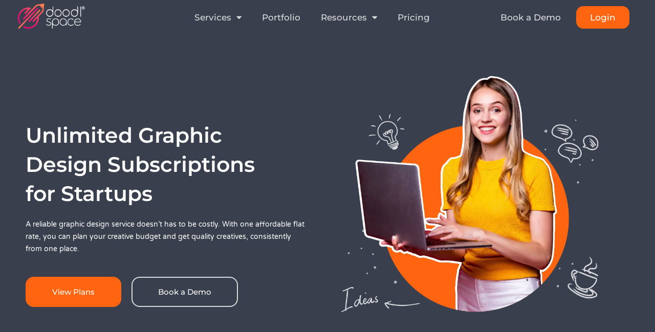

--- FILE ---
content_type: text/css
request_url: https://doodlspace.com/wp-content/plugins/amura-zoho-integration/css/style.css
body_size: 1704
content:
.ff-t-cell.ff-t-column-1 {
    margin-right: 20px;
}

.has-large-font-size {
    line-height: 50px;
}

/* __________Thank you_____________ */

.thank-form-main {
    text-align: center;
}
.thank-form-h2 {
    color: #11142d;
    font-family: Montserrat;
    font-size: 31px;
    font-weight: 700;
    margin-bottom: 22px;
	margin-top:40px;
}
.thank-form-p {
    color: #11142d;
    font-family: Montserrat;
    font-size: 16px;
    font-weight: 400;
    margin-bottom: unset;
}
.thank-form {
    display: flex;
    justify-content: space-around;
}
.thank-form-list:first-child {
    flex: 0 0 65px;
    width: 65px;
    align-self: flex-start;
}
.thank-form-list:nth-child(2) {
    flex: 0 0 195px;
    width: 195px;
}
.thank-form-list:last-child {
    flex: 0 0 56px;
    width: 56px;
    align-self: flex-end;
}
.thank-form-main.tfm1 .thank-form-list:first-child {
    flex: 0 0 56px;
    width: 56px;
}
.thank-form-main.tfm1 .thank-form-list:last-child {
    flex: 0 0 65px;
    width: 65px;
}
.thank-form-main.tfm3 .thank-form-list:first-child {
    flex: 0 0 97px;
    width: 97px;
}
.thank-form-main.tfm3 .thank-form-list:last-child {
    flex: 0 0 55px;
    width: 55px;
}
.thank-form-main.tfm4 .thank-form-list:first-child {
    flex: 0 0 71px;
    width: 71px;
}
.thank-form-main.tfm4 .thank-form-list:last-child {
    flex: 0 0 97px;
    width: 97px;
}

.privacy-policy-ui p {
    font-size: 16px;
    line-height: 1.6;
    margin-bottom: 15px;
}
.privacy-policy-ui h1,
.privacy-policy-ui h2,
.privacy-policy-ui h3,
.privacy-policy-ui h4,
.privacy-policy-ui h5,
.privacy-policy-ui h6 {
    font-weight: bold;
    margin-bottom: 10px;
}
.privacy-policy-ui strong {
    font-weight: bold;
}
.privacy-policy-ui em {
    font-style: italic;
}
.privacy-policy-ui a {
    color: #007bff;
    text-decoration: none;
    font-size: 16px;
    line-height: 1.6;
}
.privacy-policy-ui a:hover {
    text-decoration: underline;
}
.privacy-policy-ui ul,
.privacy-policy-ui ol {
    margin-bottom: 15px;
}
.privacy-policy-ui li {
    margin-bottom: 5px;
}
.privacy-policy-ui blockquote {
    border-left: 3px solid #007bff;
    padding-left: 15px;
    margin: 15px 0;
}
.privacy-policy-ui code {
    font-family: "Courier New", monospace;
    background-color: #f8f8f8;
    padding: 2px 5px;
    border: 1px solid #ddd;
    border-radius: 4px;
}
.privacy-policy-ui pre {
    display: inline;
    font-family: "Courier New", monospace;
    background-color: #f8f8f8;
    padding: 2px 5px;
    border: 1px solid #ddd;
    border-radius: 4px;
}
.privacy-policy-ui table {
    width: 100%;
    border-collapse: collapse;
    margin-bottom: 15px;
}
.privacy-policy-ui th,
.privacy-policy-ui td {
    border: 1px solid #ddd;
    padding: 8px;
    text-align: left;
}
.privacy-policy-ui th {
    background-color: #f2f2f2;
}

/* _______________________ */

.doodle-d-none {
    display: none !important;
}
.doodle-formbox {
    padding: 34px 70px 50px;
}
.doodle-formbox-main * {
    font-family: Montserrat;
}
.doodle-formbox-main .doodle-formbox-h3 {
    font-size: 31px;
    font-weight: bold;
    color: #11142d;
    margin-bottom: 22px;
}
.doodle-formbox-main .doodle-formbox-p {
    font-size: 16px;
    font-weight: 400;
    color: #11142d;
    margin-bottom: 30px;
}
.doodle-formbox-main .doodle-formbox-p-bt {
    font-size: 11px;
    font-weight: 400;
    color: #11142d;
    text-align: center;
    margin-bottom: unset;
}
.doodle-formbox-main .ff-default .ff-el-form-control {
    padding: 18px 15px;
    background: #ffffff;
    border-color: #000;
    color: #11142d;
    font-weight: 400;
    appearance: none;
}
.popmake .pum-title.popmake-title {
    display: none !important;
}
.doodle-formbox-main .fluentform .ff-el-input--label label {
    font-size: 16px;
    font-weight: bold;
    color: #11142d;
    padding-left: 16px;
}
.doodle-formbox-main .doodle-formbox-head {
    background-color: #393f4d;
    padding: calc(30px - 0px) 50px;
    text-align: center;
    position: relative;
}
.doodle-formbox-main .doodle-formbox-head-img-1 {
    position: absolute;
    top: 20px;
    left: 30px;
    width: 110px;
}
.doodle-formbox-main .doodle-formbox-head-img-2 {
    position: absolute;
    bottom: 30px;
    right: 50px;
    width: 60px;
}
.doodle-formbox-main .doodle-formbox-head-h2 span {
    color: #ff6510;
}
.doodle-formbox-main .doodle-formbox-head-h2 {
    font-size: 31px;
    font-weight: bold;
    color: #fff;
    margin-bottom: 0;
    max-width: 370px;
    margin-inline: auto;
}
.doodle-formbox-main.doodle-formbox-main-newsletter .doodle-formbox {
    padding-top: 70px;
}
.doodle-formbox-main.doodle-formbox-main-newsletter .doodle-formbox-h3 {
    text-align: center;
}
.doodle-formbox-main.doodle-formbox-main-newsletter .doodle-formbox-p {
    text-align: center;
}
.doodle-formbox-main .ff-el-form-check-label span {
    font-size: 16px;
    font-weight: 400;
    color: #11142d;
    margin-bottom: 0px;
    padding-left: 8px;
}
.doodle-formbox-main .ff-message-success {
    margin-bottom: 10px;
}
.doodle-formbox-main .ff-el-input--content {
    position: relative;
    margin-right: unset;
}
.doodle-formbox-main .fluentform .ff-el-is-error .text-danger {
    position: absolute;
    top: 100%;
    left: 0;
    width: 100%;
    color: red;
    font-weight: 600;
}
.doodle-formbox-main .ff_submit_btn_wrapper {
    margin-top: 34px;
}
.pb-main-0 p {
    margin-bottom: unset;
}
#elementor-popup-modal-3943 .dialog-close-button {
    color: #000;
}
#popmake-7855 .pum-content + .pum-close {
    border: unset !important;
    color: #fff !important;
}
#popmake-7855 .doodle-formbox-main > p {
    margin: unset;
}
.doodle-formbox-p.doodle-formbox-p-bt + p {
    margin: unset;
}
.doodle-formbox-main .doodle-formbox-head p {
    margin: unset;
}
.pum-container.custom-position {
    transform: scale(0.7) translate(calc(-50% - 20%), -10%);
    left: 50% !important;
    top: 0% !important;
	padding:unset !important;
}
.ff_submit_btn_wrapper .ff-btn.ff-btn-submit {
    padding-block: 14px;
}
.doodle-formbox-main.d-none-def .doodle-formbox-h3,
.doodle-formbox-main.d-none-def .doodle-formbox-head,
.doodle-formbox-main.d-none-def .doodle-formbox-p,
.doodle-formbox-main.d-none-def .doodle-formbox-p.doodle-formbox-p-bt,
.doodle-formbox-main-em.d-none-def .d-none-submit {
    display: none;
}


#popmake-7855.d-none-def .pum-content+.pum-close{
	color: #000 !important;
}
.doodle-formbox-main-em.doodle-formbox-main-em-scrol {
    transform: scale(0.85);
}
.ff-message-success {
    border: unset !important;
    box-shadow: unset !important;
}
select.ff-el-form-control:not([size]):not([multiple]) {
    min-height: 45px;
    height: unset;
}
.fluentform .ff-el-form-control{
    appearance: none;
}
.doodle-formbox-main .ff-default select.ff-el-form-control,
.fluentform select.ff-el-form-control{
    background-image: url([data-uri]);
    background-repeat: no-repeat;
    background-position: 99% center;
}
@media (max-width: 1440px) {
    .pum-container.custom-position {
        transform: scale(0.55) translate(calc(-50% - 30%), -30%);
    }
    .doodle-formbox-main-em.doodle-formbox-main-em-scrol {
        transform: scale(0.75);
    }
}
@media screen and (min-width: 1024px) and (max-width: 1390px) {
    .pum-container.custom-position {
        transform: scale(0.5) translate(calc(-69% - 20%), -40%);
    }
    .doodle-formbox-main-em.doodle-formbox-main-em-scrol {
        transform: scale(0.6);
    }
}
@media (max-width: 1280px) {
    .pum-container.custom-position {
        transform: scale(0.55) translate(calc(-69% - 20%), -28%);
    }
}

@media (max-width: 600px) {
    .doodle-formbox-main .doodle-formbox-head-img-1 {
        display: none;
    }
    .doodle-formbox-main .doodle-formbox-head-img-2 {
        display: none;
    }
    .pum-container.popmake.active.custom-position {
        width: 90% !important;
        transform: translateX(-50%);
        left: 50% !important;
        margin-top: 40px;
    }
    .doodle-formbox-main .doodle-formbox-head {
        padding: 50px 20px 20px;
    }
    .doodle-formbox {
        padding: 20px;
    }
    .doodle-formbox-main .doodle-formbox-head-img-1 {
        top: 10px;
        left: 20px;
        width: 60px;
    }
    .doodle-formbox-main .doodle-formbox-head-img-2 {
        bottom: 20px;
        right: 20px;
        width: 40px;
    }
    .doodle-formbox-main .doodle-formbox-head-h2 {
        font-size: 25px;
    }
    .doodle-formbox-main .doodle-formbox-h3 {
        font-size: 24px;
    }
    .doodle-formbox-main .doodle-formbox-p {
        font-size: 14px;
    }
    .doodle-formbox-main .fluentform .ff-el-input--label label {
        font-size: 14px;
    }
    .doodle-formbox-main .ff-default .ff-el-form-control {
        padding: 12px 15px;
        min-height: 44px;
    }
    .elementor-element.elementor-element-5b4c354f .premium-blog-wrap {
        margin: unset !important;
    }
    html.pum-open.pum-open-overlay.pum-open-scrollable body > :not([aria-modal="true"]) {
        padding-right: unset !important;
    }
    .doodle-formbox-main .ff-el-form-check-label span {
        font-size: 14px;
    }
    .doodle-formbox-main .ff_submit_btn_wrapper {
        margin-top: 20px;
    }
    .ff_submit_btn_wrapper .ff-btn.ff-btn-submit {
        padding-block: 8px;
    }
    .doodle-formbox-main-em.doodle-formbox-main-em-scrol {
        /* 		transform:unset; */
    }
    .thank-form-list:nth-child(2) {
        flex: 0 0 150px;
        width: 150px;
    }
    .thank-form-h2 {
        font-size: 24px;
    }
    .thank-form-p {
        font-size: 14px;
    }
}
form.fluent_form_4 .wpf_has_custom_css.ff-btn-submit:hover{
    min-width: unset !important;
}
@media screen and (max-width: 400px) {
    .ff-el-input--content {
        padding-right: unset !important;
    }
    .ff-el-input--content {
        margin-right: unset !important;
    }
}


/* yes Cookie Chnages */

.cky-consent-container .cky-consent-bar {
    padding: 16.5px 73px !important;
}
@media screen and (max-width:700px){
	.cky-consent-container .cky-consent-bar {
    padding: 16.5px 0px !important;
}
}

--- FILE ---
content_type: text/css
request_url: https://doodlspace.com/wp-content/uploads/elementor/css/post-90.css?ver=1769240330
body_size: 72
content:
.elementor-kit-90{--e-global-color-primary:#6EC1E4;--e-global-color-secondary:#54595F;--e-global-color-text:#7A7A7A;--e-global-color-accent:#FF6510;--e-global-color-23b14fa:#FF6510;--e-global-typography-primary-font-family:"Roboto";--e-global-typography-primary-font-weight:600;--e-global-typography-secondary-font-family:"Roboto Slab";--e-global-typography-secondary-font-weight:400;--e-global-typography-text-font-family:"Roboto";--e-global-typography-text-font-weight:400;--e-global-typography-accent-font-family:"Roboto";--e-global-typography-accent-font-weight:500;--e-global-typography-b48a338-font-family:"Varela Round";--e-global-typography-b48a338-font-size:1.2vw;--e-global-typography-b48a338-font-weight:500;--e-global-typography-b48a338-line-height:1.3em;--e-global-typography-eb0dbac-font-family:"Montserrat";--e-global-typography-eb0dbac-font-size:3.1vw;--e-global-typography-eb0dbac-font-weight:600;--e-global-typography-3f8bb9e-font-family:"Montserrat";--e-global-typography-3f8bb9e-font-size:2.5vw;--e-global-typography-3f8bb9e-font-weight:600;}.elementor-kit-90 e-page-transition{background-color:#FFBC7D;}.elementor-kit-90 a{font-family:"Poppins", Sans-serif;font-size:22px;font-weight:500;text-decoration:none;}.elementor-section.elementor-section-boxed > .elementor-container{max-width:1140px;}.e-con{--container-max-width:1140px;}.elementor-widget:not(:last-child){margin-block-end:20px;}.elementor-element{--widgets-spacing:20px 20px;--widgets-spacing-row:20px;--widgets-spacing-column:20px;}{}h1.entry-title{display:var(--page-title-display);}@media(max-width:1024px){.elementor-section.elementor-section-boxed > .elementor-container{max-width:1024px;}.e-con{--container-max-width:1024px;}}@media(max-width:767px){.elementor-kit-90{--e-global-typography-b48a338-font-size:14px;--e-global-typography-eb0dbac-font-size:24px;--e-global-typography-3f8bb9e-font-size:23px;}.elementor-kit-90 a{font-size:15px;}.elementor-section.elementor-section-boxed > .elementor-container{max-width:767px;}.e-con{--container-max-width:767px;}}

--- FILE ---
content_type: text/css
request_url: https://doodlspace.com/wp-content/uploads/elementor/css/post-8.css?ver=1769244579
body_size: 2405
content:
.elementor-8 .elementor-element.elementor-element-71c7909:not(.elementor-motion-effects-element-type-background), .elementor-8 .elementor-element.elementor-element-71c7909 > .elementor-motion-effects-container > .elementor-motion-effects-layer{background-color:#393F4D;}.elementor-8 .elementor-element.elementor-element-71c7909 > .elementor-container{min-height:620px;}.elementor-8 .elementor-element.elementor-element-71c7909{transition:background 0.3s, border 0.3s, border-radius 0.3s, box-shadow 0.3s;padding:0px 40px 0px 40px;}.elementor-8 .elementor-element.elementor-element-71c7909 > .elementor-background-overlay{transition:background 0.3s, border-radius 0.3s, opacity 0.3s;}.elementor-widget-heading .elementor-heading-title{font-family:var( --e-global-typography-primary-font-family ), Sans-serif;font-weight:var( --e-global-typography-primary-font-weight );color:var( --e-global-color-primary );}.elementor-8 .elementor-element.elementor-element-e05defd > .elementor-widget-container{margin:80px 0px 0px 0px;}.elementor-8 .elementor-element.elementor-element-e05defd .elementor-heading-title{font-family:"Montserrat", Sans-serif;font-size:3.2vw;font-weight:600;color:#FFFFFF;}.elementor-widget-text-editor{font-family:var( --e-global-typography-text-font-family ), Sans-serif;font-weight:var( --e-global-typography-text-font-weight );color:var( --e-global-color-text );}.elementor-widget-text-editor.elementor-drop-cap-view-stacked .elementor-drop-cap{background-color:var( --e-global-color-primary );}.elementor-widget-text-editor.elementor-drop-cap-view-framed .elementor-drop-cap, .elementor-widget-text-editor.elementor-drop-cap-view-default .elementor-drop-cap{color:var( --e-global-color-primary );border-color:var( --e-global-color-primary );}.elementor-8 .elementor-element.elementor-element-0ecc5f3{font-family:"Varela Round", Sans-serif;font-size:1.1vw;font-weight:400;color:#FFFFFF;}.elementor-widget-button .elementor-button{background-color:var( --e-global-color-accent );font-family:var( --e-global-typography-accent-font-family ), Sans-serif;font-weight:var( --e-global-typography-accent-font-weight );}.elementor-8 .elementor-element.elementor-element-64028b3 .elementor-button{background-color:var( --e-global-color-23b14fa );font-family:"Montserrat", Sans-serif;font-size:1.2vw;font-weight:500;border-style:solid;border-width:2px 2px 2px 2px;border-color:var( --e-global-color-23b14fa );border-radius:16px 16px 16px 16px;padding:20px 50px 20px 50px;}.elementor-8 .elementor-element.elementor-element-64028b3{width:auto;max-width:auto;}.elementor-8 .elementor-element.elementor-element-f2a416a .elementor-button{background-color:#FF651000;font-family:"Montserrat", Sans-serif;font-size:1.2vw;font-weight:500;border-style:solid;border-width:2px 2px 2px 2px;border-color:#DBDBDB;border-radius:16px 16px 16px 16px;padding:20px 50px 20px 50px;}.elementor-8 .elementor-element.elementor-element-f2a416a{width:auto;max-width:auto;}.elementor-8 .elementor-element.elementor-element-f2a416a > .elementor-widget-container{margin:0px 0px 0px 20px;}.elementor-widget-image .widget-image-caption{color:var( --e-global-color-text );font-family:var( --e-global-typography-text-font-family ), Sans-serif;font-weight:var( --e-global-typography-text-font-weight );}.elementor-8 .elementor-element.elementor-element-4696874 > .elementor-widget-container{margin:0px 0px 0px 0px;}.elementor-8 .elementor-element.elementor-element-4696874{text-align:center;}.elementor-8 .elementor-element.elementor-element-4696874 img{width:40vw;}.elementor-8 .elementor-element.elementor-element-05e84b9:not(.elementor-motion-effects-element-type-background), .elementor-8 .elementor-element.elementor-element-05e84b9 > .elementor-motion-effects-container > .elementor-motion-effects-layer{background-color:#393F4D;}.elementor-8 .elementor-element.elementor-element-05e84b9{transition:background 0.3s, border 0.3s, border-radius 0.3s, box-shadow 0.3s;}.elementor-8 .elementor-element.elementor-element-05e84b9 > .elementor-background-overlay{transition:background 0.3s, border-radius 0.3s, opacity 0.3s;}.elementor-8 .elementor-element.elementor-element-b3f114f{--spacer-size:100px;}.elementor-8 .elementor-element.elementor-element-d0f172c{margin-top:-80px;margin-bottom:10px;padding:0px 60px 0px 60px;}.elementor-8 .elementor-element.elementor-element-71c0e0b:not(.elementor-motion-effects-element-type-background) > .elementor-widget-wrap, .elementor-8 .elementor-element.elementor-element-71c0e0b > .elementor-widget-wrap > .elementor-motion-effects-container > .elementor-motion-effects-layer{background-color:#E9EAF0;}.elementor-8 .elementor-element.elementor-element-71c0e0b > .elementor-element-populated{border-style:solid;border-color:#02010100;box-shadow:0px 0px 10px 0px rgba(0, 0, 0, 0.31);transition:background 0.3s, border 0.3s, border-radius 0.3s, box-shadow 0.3s;margin:0px 0px 0px 0px;--e-column-margin-right:0px;--e-column-margin-left:0px;padding:0px 0px 0px 0px;}.elementor-8 .elementor-element.elementor-element-71c0e0b > .elementor-element-populated, .elementor-8 .elementor-element.elementor-element-71c0e0b > .elementor-element-populated > .elementor-background-overlay, .elementor-8 .elementor-element.elementor-element-71c0e0b > .elementor-background-slideshow{border-radius:18px 18px 18px 18px;}.elementor-8 .elementor-element.elementor-element-71c0e0b > .elementor-element-populated > .elementor-background-overlay{transition:background 0.3s, border-radius 0.3s, opacity 0.3s;}.elementor-8 .elementor-element.elementor-element-1e805f4 > .elementor-widget-container{margin:0px 0px 0px 0px;padding:0px 0px 0px 0px;}.elementor-8 .elementor-element.elementor-element-1e805f4 img{width:11vw;}.elementor-8 .elementor-element.elementor-element-c6bd334 > .elementor-widget-container{margin:-10px 0px 10px 0px;padding:0px 0px 0px 0px;}.elementor-8 .elementor-element.elementor-element-c6bd334{text-align:center;}.elementor-8 .elementor-element.elementor-element-c6bd334 .elementor-heading-title{font-family:"Montserrat", Sans-serif;font-size:20px;font-weight:700;color:#2B3137F2;}.elementor-8 .elementor-element.elementor-element-aa56076 > .elementor-widget-container{margin:0px 0px 0px 0px;padding:0px 0px 0px 0px;}.elementor-8 .elementor-element.elementor-element-aa56076 img{width:11vw;}.elementor-8 .elementor-element.elementor-element-318a2a3 > .elementor-widget-container{margin:-10px 0px 10px 0px;padding:0px 0px 0px 0px;}.elementor-8 .elementor-element.elementor-element-318a2a3{text-align:center;}.elementor-8 .elementor-element.elementor-element-318a2a3 .elementor-heading-title{font-family:"Montserrat", Sans-serif;font-size:20px;font-weight:700;color:#2B3137F2;}.elementor-8 .elementor-element.elementor-element-a9f9463 > .elementor-widget-container{margin:0px 0px 0px 0px;padding:0px 0px 0px 0px;}.elementor-8 .elementor-element.elementor-element-a9f9463 img{width:11vw;}.elementor-8 .elementor-element.elementor-element-8adbb5e > .elementor-widget-container{margin:-10px 0px 10px 0px;padding:0px 0px 0px 0px;}.elementor-8 .elementor-element.elementor-element-8adbb5e{text-align:center;}.elementor-8 .elementor-element.elementor-element-8adbb5e .elementor-heading-title{font-family:"Montserrat", Sans-serif;font-size:20px;font-weight:700;color:#2B3137F2;}.elementor-8 .elementor-element.elementor-element-32c4ec0 > .elementor-widget-container{margin:0px 0px 0px 0px;padding:0px 0px 0px 0px;}.elementor-8 .elementor-element.elementor-element-32c4ec0 img{width:11vw;}.elementor-8 .elementor-element.elementor-element-663c4dd > .elementor-widget-container{margin:-10px 0px 10px 0px;padding:0px 0px 0px 0px;}.elementor-8 .elementor-element.elementor-element-663c4dd{text-align:center;}.elementor-8 .elementor-element.elementor-element-663c4dd .elementor-heading-title{font-family:"Montserrat", Sans-serif;font-size:20px;font-weight:700;color:#2B3137F2;}.elementor-8 .elementor-element.elementor-element-a6848ee:not(.elementor-motion-effects-element-type-background), .elementor-8 .elementor-element.elementor-element-a6848ee > .elementor-motion-effects-container > .elementor-motion-effects-layer{background-color:#393F4D;}.elementor-8 .elementor-element.elementor-element-a6848ee > .elementor-container{min-height:620px;}.elementor-8 .elementor-element.elementor-element-a6848ee{transition:background 0.3s, border 0.3s, border-radius 0.3s, box-shadow 0.3s;padding:0px 40px 0px 40px;}.elementor-8 .elementor-element.elementor-element-a6848ee > .elementor-background-overlay{transition:background 0.3s, border-radius 0.3s, opacity 0.3s;}.elementor-8 .elementor-element.elementor-element-81fb40c{text-align:end;}.elementor-8 .elementor-element.elementor-element-81fb40c img{width:40vw;}.elementor-8 .elementor-element.elementor-element-1e74c0a .elementor-heading-title{font-family:"Montserrat", Sans-serif;font-size:3.9vw;font-weight:600;color:#FFFFFF;}.elementor-8 .elementor-element.elementor-element-d82ab7e{font-family:"Varela Round", Sans-serif;font-size:1.2vw;font-weight:400;color:#FFFFFF;}.elementor-8 .elementor-element.elementor-element-25de770 .elementor-button{background-color:var( --e-global-color-23b14fa );font-family:"Montserrat", Sans-serif;font-size:1.2vw;font-weight:500;border-style:solid;border-width:2px 2px 2px 2px;border-color:var( --e-global-color-23b14fa );border-radius:10px 10px 10px 10px;padding:20px 50px 20px 50px;}.elementor-8 .elementor-element.elementor-element-25de770{width:auto;max-width:auto;}.elementor-8 .elementor-element.elementor-element-4120556 .elementor-button{background-color:#FF651000;font-family:"Montserrat", Sans-serif;font-size:1.2vw;font-weight:500;border-style:solid;border-width:2px 2px 2px 2px;border-color:#DBDBDB;border-radius:10px 10px 10px 10px;padding:20px 50px 20px 50px;}.elementor-8 .elementor-element.elementor-element-4120556{width:auto;max-width:auto;}.elementor-8 .elementor-element.elementor-element-4120556 > .elementor-widget-container{margin:0px 0px 0px 20px;}.elementor-8 .elementor-element.elementor-element-435978b{transition:background 0.3s, border 0.3s, border-radius 0.3s, box-shadow 0.3s;padding:0px 0px 0px 0px;}.elementor-8 .elementor-element.elementor-element-435978b > .elementor-background-overlay{transition:background 0.3s, border-radius 0.3s, opacity 0.3s;}.elementor-8 .elementor-element.elementor-element-05d5cf1:not(.elementor-motion-effects-element-type-background) > .elementor-widget-wrap, .elementor-8 .elementor-element.elementor-element-05d5cf1 > .elementor-widget-wrap > .elementor-motion-effects-container > .elementor-motion-effects-layer{background-color:transparent;background-image:linear-gradient(180deg, #393F4D 30%, #EEEFF2 0%);}.elementor-bc-flex-widget .elementor-8 .elementor-element.elementor-element-05d5cf1.elementor-column .elementor-widget-wrap{align-items:flex-end;}.elementor-8 .elementor-element.elementor-element-05d5cf1.elementor-column.elementor-element[data-element_type="column"] > .elementor-widget-wrap.elementor-element-populated{align-content:flex-end;align-items:flex-end;}.elementor-8 .elementor-element.elementor-element-05d5cf1 > .elementor-element-populated{transition:background 0.3s, border 0.3s, border-radius 0.3s, box-shadow 0.3s;padding:34px 0px 0px 0px;}.elementor-8 .elementor-element.elementor-element-05d5cf1 > .elementor-element-populated > .elementor-background-overlay{transition:background 0.3s, border-radius 0.3s, opacity 0.3s;}.elementor-8 .elementor-element.elementor-element-6015532 > .elementor-widget-container{padding:0px 0px 0px 0px;}.elementor-8 .elementor-element.elementor-element-d8c8e3a{margin-top:-8px;margin-bottom:5px;padding:0px 90px 0px 90px;}.elementor-8 .elementor-element.elementor-element-6cc6798{text-align:end;}.elementor-8 .elementor-element.elementor-element-6cc6798 img{width:15vw;}.elementor-8 .elementor-element.elementor-element-7599622:not(.elementor-motion-effects-element-type-background), .elementor-8 .elementor-element.elementor-element-7599622 > .elementor-motion-effects-container > .elementor-motion-effects-layer{background-color:#393F4D00;}.elementor-8 .elementor-element.elementor-element-7599622{transition:background 0.3s, border 0.3s, border-radius 0.3s, box-shadow 0.3s;padding:0px 40px 0px 40px;}.elementor-8 .elementor-element.elementor-element-7599622 > .elementor-background-overlay{transition:background 0.3s, border-radius 0.3s, opacity 0.3s;}.elementor-8 .elementor-element.elementor-element-69c25a6 > .elementor-widget-container{margin:0px 0px 0px 0px;}.elementor-8 .elementor-element.elementor-element-69c25a6{text-align:start;}.elementor-8 .elementor-element.elementor-element-69c25a6 img{width:35vw;}.elementor-8 .elementor-element.elementor-element-1a670fa{text-align:start;}.elementor-8 .elementor-element.elementor-element-1a670fa .elementor-heading-title{font-family:"Montserrat", Sans-serif;font-size:2.5vw;font-weight:600;color:#393F4D;}.elementor-8 .elementor-element.elementor-element-e02268d{font-family:"Varela Round", Sans-serif;font-size:1.2vw;font-weight:500;color:#393F4D;}.elementor-widget-icon-list .elementor-icon-list-item:not(:last-child):after{border-color:var( --e-global-color-text );}.elementor-widget-icon-list .elementor-icon-list-icon i{color:var( --e-global-color-primary );}.elementor-widget-icon-list .elementor-icon-list-icon svg{fill:var( --e-global-color-primary );}.elementor-widget-icon-list .elementor-icon-list-item > .elementor-icon-list-text, .elementor-widget-icon-list .elementor-icon-list-item > a{font-family:var( --e-global-typography-text-font-family ), Sans-serif;font-weight:var( --e-global-typography-text-font-weight );}.elementor-widget-icon-list .elementor-icon-list-text{color:var( --e-global-color-secondary );}.elementor-8 .elementor-element.elementor-element-a7b452d > .elementor-widget-container{margin:-12px 0px 0px 0px;}.elementor-8 .elementor-element.elementor-element-a7b452d .elementor-icon-list-icon i{color:var( --e-global-color-23b14fa );transition:color 0.3s;}.elementor-8 .elementor-element.elementor-element-a7b452d .elementor-icon-list-icon svg{fill:var( --e-global-color-23b14fa );transition:fill 0.3s;}.elementor-8 .elementor-element.elementor-element-a7b452d{--e-icon-list-icon-size:14px;--icon-vertical-offset:0px;}.elementor-8 .elementor-element.elementor-element-a7b452d .elementor-icon-list-item > .elementor-icon-list-text, .elementor-8 .elementor-element.elementor-element-a7b452d .elementor-icon-list-item > a{font-family:"Varela Round", Sans-serif;font-size:1.2vw;font-weight:500;}.elementor-8 .elementor-element.elementor-element-a7b452d .elementor-icon-list-text{transition:color 0.3s;}.elementor-8 .elementor-element.elementor-element-667b229 > .elementor-widget-container{margin:-12px 0px 0px 0px;}.elementor-8 .elementor-element.elementor-element-667b229 .elementor-icon-list-icon i{color:#FF651000;transition:color 0.3s;}.elementor-8 .elementor-element.elementor-element-667b229 .elementor-icon-list-icon svg{fill:#FF651000;transition:fill 0.3s;}.elementor-8 .elementor-element.elementor-element-667b229{--e-icon-list-icon-size:14px;--icon-vertical-offset:0px;}.elementor-8 .elementor-element.elementor-element-667b229 .elementor-icon-list-item > .elementor-icon-list-text, .elementor-8 .elementor-element.elementor-element-667b229 .elementor-icon-list-item > a{font-family:"Varela Round", Sans-serif;font-size:1.2vw;font-weight:500;}.elementor-8 .elementor-element.elementor-element-667b229 .elementor-icon-list-text{transition:color 0.3s;}.elementor-8 .elementor-element.elementor-element-e710ba2:not(.elementor-motion-effects-element-type-background), .elementor-8 .elementor-element.elementor-element-e710ba2 > .elementor-motion-effects-container > .elementor-motion-effects-layer{background-color:#393F4D00;}.elementor-8 .elementor-element.elementor-element-e710ba2{transition:background 0.3s, border 0.3s, border-radius 0.3s, box-shadow 0.3s;padding:0px 40px 0px 40px;}.elementor-8 .elementor-element.elementor-element-e710ba2 > .elementor-background-overlay{transition:background 0.3s, border-radius 0.3s, opacity 0.3s;}.elementor-8 .elementor-element.elementor-element-f6dd295 > .elementor-widget-container{margin:0px 0px 0px 0px;}.elementor-8 .elementor-element.elementor-element-f6dd295{text-align:start;}.elementor-8 .elementor-element.elementor-element-f6dd295 img{width:35vw;}.elementor-8 .elementor-element.elementor-element-b577dd4{text-align:start;}.elementor-8 .elementor-element.elementor-element-b577dd4 .elementor-heading-title{font-family:"Montserrat", Sans-serif;font-size:2.5vw;font-weight:600;color:#393F4D;}.elementor-8 .elementor-element.elementor-element-ac917d2{font-family:"Varela Round", Sans-serif;font-size:1.2vw;font-weight:500;color:#393F4D;}.elementor-8 .elementor-element.elementor-element-36728ad > .elementor-widget-container{margin:-12px 0px 0px 0px;}.elementor-8 .elementor-element.elementor-element-36728ad .elementor-icon-list-icon i{color:var( --e-global-color-23b14fa );transition:color 0.3s;}.elementor-8 .elementor-element.elementor-element-36728ad .elementor-icon-list-icon svg{fill:var( --e-global-color-23b14fa );transition:fill 0.3s;}.elementor-8 .elementor-element.elementor-element-36728ad{--e-icon-list-icon-size:14px;--icon-vertical-offset:0px;}.elementor-8 .elementor-element.elementor-element-36728ad .elementor-icon-list-item > .elementor-icon-list-text, .elementor-8 .elementor-element.elementor-element-36728ad .elementor-icon-list-item > a{font-family:"Varela Round", Sans-serif;font-size:1.2vw;font-weight:500;}.elementor-8 .elementor-element.elementor-element-36728ad .elementor-icon-list-text{transition:color 0.3s;}.elementor-8 .elementor-element.elementor-element-4f27090{--spacer-size:80px;}.elementor-8 .elementor-element.elementor-element-0b2fccd:not(.elementor-motion-effects-element-type-background), .elementor-8 .elementor-element.elementor-element-0b2fccd > .elementor-motion-effects-container > .elementor-motion-effects-layer{background-color:#393F4D00;}.elementor-8 .elementor-element.elementor-element-0b2fccd{transition:background 0.3s, border 0.3s, border-radius 0.3s, box-shadow 0.3s;padding:0px 80px 0px 80px;}.elementor-8 .elementor-element.elementor-element-0b2fccd > .elementor-background-overlay{transition:background 0.3s, border-radius 0.3s, opacity 0.3s;}.elementor-bc-flex-widget .elementor-8 .elementor-element.elementor-element-12f922c.elementor-column .elementor-widget-wrap{align-items:center;}.elementor-8 .elementor-element.elementor-element-12f922c.elementor-column.elementor-element[data-element_type="column"] > .elementor-widget-wrap.elementor-element-populated{align-content:center;align-items:center;}.elementor-8 .elementor-element.elementor-element-b178850{text-align:start;}.elementor-8 .elementor-element.elementor-element-b178850 .elementor-heading-title{font-family:"Montserrat", Sans-serif;font-size:2.5vw;font-weight:600;color:#393F4D;}.elementor-8 .elementor-element.elementor-element-7678f0a{font-family:"Varela Round", Sans-serif;font-size:1.2vw;font-weight:500;color:#393F4D;}.elementor-8 .elementor-element.elementor-element-3af18e8 > .elementor-widget-container{margin:-12px 0px 0px 0px;}.elementor-8 .elementor-element.elementor-element-3af18e8 .elementor-icon-list-icon i{color:var( --e-global-color-23b14fa );transition:color 0.3s;}.elementor-8 .elementor-element.elementor-element-3af18e8 .elementor-icon-list-icon svg{fill:var( --e-global-color-23b14fa );transition:fill 0.3s;}.elementor-8 .elementor-element.elementor-element-3af18e8{--e-icon-list-icon-size:14px;--icon-vertical-offset:0px;}.elementor-8 .elementor-element.elementor-element-3af18e8 .elementor-icon-list-item > .elementor-icon-list-text, .elementor-8 .elementor-element.elementor-element-3af18e8 .elementor-icon-list-item > a{font-family:"Varela Round", Sans-serif;font-size:1.2vw;font-weight:500;}.elementor-8 .elementor-element.elementor-element-3af18e8 .elementor-icon-list-text{transition:color 0.3s;}.elementor-8 .elementor-element.elementor-element-14e5572 > .elementor-widget-container{margin:0px 0px 0px 0px;}.elementor-8 .elementor-element.elementor-element-14e5572{text-align:center;}.elementor-8 .elementor-element.elementor-element-14e5572 img{width:35vw;}.elementor-8 .elementor-element.elementor-element-eb182cd{padding:0px 40px 0px 40px;}.elementor-8 .elementor-element.elementor-element-057b8bb > .elementor-element-populated{padding:0px 0px 0px 0px;}.elementor-8 .elementor-element.elementor-element-1b25fde > .elementor-widget-container{margin:0px 0px 0px 80px;}.elementor-8 .elementor-element.elementor-element-1b25fde{text-align:start;}.elementor-8 .elementor-element.elementor-element-1b25fde img{width:10%;}.elementor-8 .elementor-element.elementor-element-e146c5f{padding:0px 40px 0px 40px;}.elementor-8 .elementor-element.elementor-element-0e85f9b > .elementor-element-populated{padding:0px 0px 0px 0px;}.elementor-8 .elementor-element.elementor-element-d3020fa{padding:0px 40px 0px 40px;}.elementor-8 .elementor-element.elementor-element-b01c424 > .elementor-element-populated{padding:0px 0px 0px 0px;}.elementor-8 .elementor-element.elementor-element-2870cba > .elementor-widget-container{margin:0px 0px 0px 0px;}.elementor-8 .elementor-element.elementor-element-2870cba{z-index:1;text-align:center;}.elementor-8 .elementor-element.elementor-element-2870cba .elementor-heading-title{font-family:"Montserrat", Sans-serif;font-size:2.5vw;font-weight:700;color:#393F4D;}.elementor-8 .elementor-element.elementor-element-ad78779 .elementor-button{background-color:var( --e-global-color-23b14fa );font-family:"Montserrat", Sans-serif;font-size:1.2vw;font-weight:500;border-style:solid;border-width:2px 2px 2px 2px;border-color:var( --e-global-color-23b14fa );border-radius:10px 10px 10px 10px;padding:20px 50px 20px 50px;}.elementor-8 .elementor-element.elementor-element-ad78779{width:auto;max-width:auto;}.elementor-8 .elementor-element.elementor-element-ad78779 > .elementor-widget-container{margin:-125px 0px 0px 0px;}.elementor-8 .elementor-element.elementor-element-413c2b8{transition:background 0.3s, border 0.3s, border-radius 0.3s, box-shadow 0.3s;margin-top:80px;margin-bottom:0px;padding:0px 20px 0px 20px;z-index:0;}.elementor-8 .elementor-element.elementor-element-413c2b8 > .elementor-background-overlay{transition:background 0.3s, border-radius 0.3s, opacity 0.3s;}.elementor-bc-flex-widget .elementor-8 .elementor-element.elementor-element-88b2ac0.elementor-column .elementor-widget-wrap{align-items:flex-start;}.elementor-8 .elementor-element.elementor-element-88b2ac0.elementor-column.elementor-element[data-element_type="column"] > .elementor-widget-wrap.elementor-element-populated{align-content:flex-start;align-items:flex-start;}.elementor-8 .elementor-element.elementor-element-88b2ac0.elementor-column > .elementor-widget-wrap{justify-content:center;}.elementor-8 .elementor-element.elementor-element-88b2ac0 > .elementor-element-populated{padding:0px 0px 0px 0px;}.elementor-8 .elementor-element.elementor-element-47d5206 > .elementor-widget-container{margin:0px 0px 0px 0px;}.elementor-8 .elementor-element.elementor-element-47d5206{z-index:1;text-align:center;}.elementor-8 .elementor-element.elementor-element-47d5206 .elementor-heading-title{font-family:"Montserrat", Sans-serif;font-size:2.5vw;font-weight:700;color:#393F4D;}.elementor-8 .elementor-element.elementor-element-1123f44 > .elementor-widget-container{margin:-110px 0px 0px 0px;padding:0px 0px 0px 0px;}.elementor-8 .elementor-element.elementor-element-1123f44{z-index:0;}.elementor-8 .elementor-element.elementor-element-6bda7cb .elementor-button{background-color:var( --e-global-color-23b14fa );font-family:"Montserrat", Sans-serif;font-size:1.2vw;font-weight:500;border-style:solid;border-width:2px 2px 2px 2px;border-color:var( --e-global-color-23b14fa );border-radius:16px 16px 16px 16px;padding:20px 50px 20px 50px;}.elementor-8 .elementor-element.elementor-element-6bda7cb{width:auto;max-width:auto;}.elementor-8 .elementor-element.elementor-element-6bda7cb > .elementor-widget-container{margin:-125px 0px 0px 0px;}.elementor-8 .elementor-element.elementor-element-e03890d{padding:0px 20px 0px 20px;}.elementor-8 .elementor-element.elementor-element-1445117{z-index:5;}body:not(.rtl) .elementor-8 .elementor-element.elementor-element-1af2b7c{left:41px;}body.rtl .elementor-8 .elementor-element.elementor-element-1af2b7c{right:41px;}.elementor-8 .elementor-element.elementor-element-1af2b7c{bottom:40px;}.elementor-8 .elementor-element.elementor-element-1af2b7c .elementor-button{font-family:"Roboto", Sans-serif;font-size:20px;font-weight:500;border-radius:100em 100em 100em 100em;padding:12px 10px 12px 15px;}body:not(.rtl) .elementor-8 .elementor-element.elementor-element-48a8424{left:41px;}body.rtl .elementor-8 .elementor-element.elementor-element-48a8424{right:41px;}.elementor-8 .elementor-element.elementor-element-48a8424{bottom:40px;}.elementor-8 .elementor-element.elementor-element-48a8424 .elementor-button{font-family:"Roboto", Sans-serif;font-size:20px;font-weight:500;border-radius:100em 100em 100em 100em;padding:12px 10px 12px 15px;}body.elementor-page-8:not(.elementor-motion-effects-element-type-background), body.elementor-page-8 > .elementor-motion-effects-container > .elementor-motion-effects-layer{background-color:#EEEFF2;}@media(max-width:1024px){.elementor-8 .elementor-element.elementor-element-71c7909 > .elementor-container{min-height:435px;}.elementor-8 .elementor-element.elementor-element-e05defd .elementor-heading-title{font-size:3.2vw;}.elementor-8 .elementor-element.elementor-element-64028b3 .elementor-button{padding:10px 30px 10px 30px;}.elementor-8 .elementor-element.elementor-element-f2a416a .elementor-button{padding:10px 30px 10px 30px;}.elementor-8 .elementor-element.elementor-element-a6848ee > .elementor-container{min-height:435px;}.elementor-8 .elementor-element.elementor-element-1e74c0a .elementor-heading-title{font-size:3.2vw;}.elementor-8 .elementor-element.elementor-element-25de770 .elementor-button{padding:10px 30px 10px 30px;}.elementor-8 .elementor-element.elementor-element-4120556 .elementor-button{padding:10px 30px 10px 30px;}.elementor-8 .elementor-element.elementor-element-d8c8e3a{margin-top:0px;margin-bottom:0px;}.elementor-8 .elementor-element.elementor-element-1a670fa .elementor-heading-title{font-size:3.2vw;}.elementor-8 .elementor-element.elementor-element-b577dd4 .elementor-heading-title{font-size:3.2vw;}.elementor-8 .elementor-element.elementor-element-b178850 .elementor-heading-title{font-size:3.2vw;}.elementor-8 .elementor-element.elementor-element-2870cba > .elementor-widget-container{margin:0px 0px 0px 0px;}.elementor-8 .elementor-element.elementor-element-2870cba .elementor-heading-title{font-size:2.3vw;}.elementor-8 .elementor-element.elementor-element-ad78779 > .elementor-widget-container{margin:-85px 0px 0px 0px;}.elementor-8 .elementor-element.elementor-element-ad78779 .elementor-button{font-size:1vw;padding:5px 15px 5px 15px;}.elementor-8 .elementor-element.elementor-element-47d5206 > .elementor-widget-container{margin:0px 0px 0px 0px;}.elementor-8 .elementor-element.elementor-element-47d5206 .elementor-heading-title{font-size:2.3vw;}.elementor-8 .elementor-element.elementor-element-1123f44 > .elementor-widget-container{margin:-75px 0px 0px 0px;}.elementor-8 .elementor-element.elementor-element-6bda7cb > .elementor-widget-container{margin:-85px 0px 0px 0px;}.elementor-8 .elementor-element.elementor-element-6bda7cb .elementor-button{font-size:1vw;padding:5px 15px 5px 15px;}}@media(max-width:767px){.elementor-8 .elementor-element.elementor-element-a6848ee{padding:0px 0px 0px 0px;}.elementor-8 .elementor-element.elementor-element-81fb40c{text-align:center;}.elementor-8 .elementor-element.elementor-element-81fb40c img{width:60vw;}.elementor-bc-flex-widget .elementor-8 .elementor-element.elementor-element-543549e.elementor-column .elementor-widget-wrap{align-items:center;}.elementor-8 .elementor-element.elementor-element-543549e.elementor-column.elementor-element[data-element_type="column"] > .elementor-widget-wrap.elementor-element-populated{align-content:center;align-items:center;}.elementor-8 .elementor-element.elementor-element-543549e.elementor-column > .elementor-widget-wrap{justify-content:center;}.elementor-8 .elementor-element.elementor-element-1e74c0a{text-align:center;}.elementor-8 .elementor-element.elementor-element-1e74c0a .elementor-heading-title{font-size:6.5vw;}.elementor-8 .elementor-element.elementor-element-d82ab7e > .elementor-widget-container{padding:0px 33px 0px 33px;}.elementor-8 .elementor-element.elementor-element-d82ab7e{text-align:center;font-size:2.6vw;}.elementor-8 .elementor-element.elementor-element-25de770{width:100%;max-width:100%;}.elementor-8 .elementor-element.elementor-element-25de770 > .elementor-widget-container{padding:0px 0px 0px 0px;}.elementor-8 .elementor-element.elementor-element-25de770 .elementor-button{font-size:4vw;padding:12px 0px 12px 0px;}.elementor-8 .elementor-element.elementor-element-4120556{width:100%;max-width:100%;}.elementor-8 .elementor-element.elementor-element-4120556 > .elementor-widget-container{margin:20px 0px 0px 0px;padding:0px 0px 0px 0px;}.elementor-8 .elementor-element.elementor-element-4120556 .elementor-button{font-size:4vw;padding:12px 0px 12px 0px;}.elementor-8 .elementor-element.elementor-element-05d5cf1 > .elementor-element-populated{padding:55px 0px 0px 0px;}.elementor-8 .elementor-element.elementor-element-6015532 > .elementor-widget-container{padding:0px 2px 0px 2px;}.elementor-8 .elementor-element.elementor-element-6015532 img{width:91vw;}.elementor-8 .elementor-element.elementor-element-d8c8e3a{padding:0px 0px 0px 0px;}.elementor-8 .elementor-element.elementor-element-7599622{padding:50px 0px 30px 0px;}.elementor-8 .elementor-element.elementor-element-69c25a6{text-align:center;}.elementor-8 .elementor-element.elementor-element-69c25a6 img{width:70vw;}.elementor-8 .elementor-element.elementor-element-5ffed54.elementor-column > .elementor-widget-wrap{justify-content:center;}.elementor-8 .elementor-element.elementor-element-1a670fa{text-align:center;}.elementor-8 .elementor-element.elementor-element-1a670fa .elementor-heading-title{font-size:5.5vw;}.elementor-8 .elementor-element.elementor-element-e02268d > .elementor-widget-container{padding:0px 0px 0px 0px;}.elementor-8 .elementor-element.elementor-element-e02268d{text-align:center;font-size:2.9vw;}.elementor-8 .elementor-element.elementor-element-a7b452d > .elementor-widget-container{margin:0px 0px 0px 60px;}.elementor-8 .elementor-element.elementor-element-a7b452d .elementor-icon-list-item > .elementor-icon-list-text, .elementor-8 .elementor-element.elementor-element-a7b452d .elementor-icon-list-item > a{font-size:2.9vw;}.elementor-8 .elementor-element.elementor-element-667b229 > .elementor-widget-container{margin:-23px 0px 0px 60px;}.elementor-8 .elementor-element.elementor-element-667b229 .elementor-icon-list-item > .elementor-icon-list-text, .elementor-8 .elementor-element.elementor-element-667b229 .elementor-icon-list-item > a{font-size:2.9vw;}.elementor-8 .elementor-element.elementor-element-e710ba2{padding:20px 0px 50px 0px;}.elementor-8 .elementor-element.elementor-element-f6dd295{text-align:center;}.elementor-8 .elementor-element.elementor-element-f6dd295 img{width:70vw;}.elementor-8 .elementor-element.elementor-element-5662e53.elementor-column > .elementor-widget-wrap{justify-content:center;}.elementor-8 .elementor-element.elementor-element-b577dd4{text-align:center;}.elementor-8 .elementor-element.elementor-element-b577dd4 .elementor-heading-title{font-size:5.5vw;}.elementor-8 .elementor-element.elementor-element-ac917d2 > .elementor-widget-container{padding:0px 0px 0px 0px;}.elementor-8 .elementor-element.elementor-element-ac917d2{text-align:center;font-size:2.9vw;}.elementor-8 .elementor-element.elementor-element-36728ad > .elementor-widget-container{margin:0px 0px 0px 60px;}.elementor-8 .elementor-element.elementor-element-36728ad .elementor-icon-list-item > .elementor-icon-list-text, .elementor-8 .elementor-element.elementor-element-36728ad .elementor-icon-list-item > a{font-size:2.9vw;}.elementor-8 .elementor-element.elementor-element-e146c5f{padding:0px 0px 50px 0px;}.elementor-8 .elementor-element.elementor-element-fe01528 img{width:90vw;}.elementor-8 .elementor-element.elementor-element-d3020fa{padding:0px 0px 20px 0px;}.elementor-8 .elementor-element.elementor-element-b01c424.elementor-column > .elementor-widget-wrap{justify-content:center;}.elementor-8 .elementor-element.elementor-element-b01c424 > .elementor-element-populated{padding:0px 0px 0px 0px;}.elementor-8 .elementor-element.elementor-element-ab20f7c > .elementor-widget-container{padding:0px 0px 0px 0px;}.elementor-8 .elementor-element.elementor-element-ab20f7c img{width:100vw;}.elementor-8 .elementor-element.elementor-element-2870cba > .elementor-widget-container{margin:-48% 0% 0% 0%;}.elementor-8 .elementor-element.elementor-element-2870cba .elementor-heading-title{font-size:5vw;}.elementor-8 .elementor-element.elementor-element-ad78779 > .elementor-widget-container{margin:-80% 0% 0% 0%;}.elementor-8 .elementor-element.elementor-element-ad78779 .elementor-button{font-size:4vw;padding:10px 20px 10px 20px;}.elementor-8 .elementor-element.elementor-element-e03890d{z-index:5;}body:not(.rtl) .elementor-8 .elementor-element.elementor-element-48a8424{left:10px;}body.rtl .elementor-8 .elementor-element.elementor-element-48a8424{right:10px;}.elementor-8 .elementor-element.elementor-element-48a8424{bottom:0px;}}@media(min-width:768px){.elementor-8 .elementor-element.elementor-element-0daa20b{width:47.189%;}.elementor-8 .elementor-element.elementor-element-933f613{width:52.811%;}.elementor-8 .elementor-element.elementor-element-974a1e3{width:52.811%;}.elementor-8 .elementor-element.elementor-element-543549e{width:47.189%;}.elementor-8 .elementor-element.elementor-element-42a2be4{width:52.811%;}.elementor-8 .elementor-element.elementor-element-5ffed54{width:47.189%;}.elementor-8 .elementor-element.elementor-element-ca4da66{width:52.811%;}.elementor-8 .elementor-element.elementor-element-5662e53{width:47.189%;}.elementor-8 .elementor-element.elementor-element-12f922c{width:47.189%;}.elementor-8 .elementor-element.elementor-element-b298cd1{width:52.811%;}}/* Start custom CSS for button, class: .elementor-element-1af2b7c */.elementor-8 .elementor-element.elementor-element-1af2b7c{
        opacity: 0;
        transition: all 0.3s ease-in-out;
    }
    body.show .elementor-8 .elementor-element.elementor-element-1af2b7c{
        opacity: 1;
    }/* End custom CSS */
/* Start custom CSS for button, class: .elementor-element-48a8424 */.elementor-8 .elementor-element.elementor-element-48a8424{
        opacity: 0;
        transition: all 0.3s ease-in-out;
    }
    body.show .elementor-8 .elementor-element.elementor-element-48a8424{
        opacity: 1;
    }/* End custom CSS */

--- FILE ---
content_type: text/css
request_url: https://doodlspace.com/wp-content/uploads/elementor/css/post-5112.css?ver=1769240332
body_size: 947
content:
.elementor-5112 .elementor-element.elementor-element-6edda66:not(.elementor-motion-effects-element-type-background), .elementor-5112 .elementor-element.elementor-element-6edda66 > .elementor-motion-effects-container > .elementor-motion-effects-layer{background-color:#393F4D;}.elementor-5112 .elementor-element.elementor-element-6edda66{transition:background 0.3s, border 0.3s, border-radius 0.3s, box-shadow 0.3s;}.elementor-5112 .elementor-element.elementor-element-6edda66 > .elementor-background-overlay{transition:background 0.3s, border-radius 0.3s, opacity 0.3s;}.elementor-widget-image .widget-image-caption{color:var( --e-global-color-text );font-family:var( --e-global-typography-text-font-family ), Sans-serif;font-weight:var( --e-global-typography-text-font-weight );}.elementor-5112 .elementor-element.elementor-element-5bf025f > .elementor-widget-container{margin:-5px 0px 0px 25px;}.elementor-5112 .elementor-element.elementor-element-5bf025f{text-align:start;}.elementor-5112 .elementor-element.elementor-element-5bf025f img{width:10.2vw;}.elementor-bc-flex-widget .elementor-5112 .elementor-element.elementor-element-15c8596.elementor-column .elementor-widget-wrap{align-items:center;}.elementor-5112 .elementor-element.elementor-element-15c8596.elementor-column.elementor-element[data-element_type="column"] > .elementor-widget-wrap.elementor-element-populated{align-content:center;align-items:center;}.elementor-widget-icon.elementor-view-stacked .elementor-icon{background-color:var( --e-global-color-primary );}.elementor-widget-icon.elementor-view-framed .elementor-icon, .elementor-widget-icon.elementor-view-default .elementor-icon{color:var( --e-global-color-primary );border-color:var( --e-global-color-primary );}.elementor-widget-icon.elementor-view-framed .elementor-icon, .elementor-widget-icon.elementor-view-default .elementor-icon svg{fill:var( --e-global-color-primary );}.elementor-5112 .elementor-element.elementor-element-15fbb24 .elementor-icon-wrapper{text-align:center;}.elementor-5112 .elementor-element.elementor-element-15fbb24.elementor-view-stacked .elementor-icon{background-color:#FFFFFF;}.elementor-5112 .elementor-element.elementor-element-15fbb24.elementor-view-framed .elementor-icon, .elementor-5112 .elementor-element.elementor-element-15fbb24.elementor-view-default .elementor-icon{color:#FFFFFF;border-color:#FFFFFF;}.elementor-5112 .elementor-element.elementor-element-15fbb24.elementor-view-framed .elementor-icon, .elementor-5112 .elementor-element.elementor-element-15fbb24.elementor-view-default .elementor-icon svg{fill:#FFFFFF;}.elementor-5112 .elementor-element.elementor-element-710b5ca:not(.elementor-motion-effects-element-type-background), .elementor-5112 .elementor-element.elementor-element-710b5ca > .elementor-motion-effects-container > .elementor-motion-effects-layer{background-color:#393F4D;}.elementor-5112 .elementor-element.elementor-element-710b5ca{transition:background 0.3s, border 0.3s, border-radius 0.3s, box-shadow 0.3s;margin-top:0px;margin-bottom:0px;padding:0px 40px 0px 0px;}.elementor-5112 .elementor-element.elementor-element-710b5ca > .elementor-background-overlay{transition:background 0.3s, border-radius 0.3s, opacity 0.3s;}.elementor-bc-flex-widget .elementor-5112 .elementor-element.elementor-element-7f33870.elementor-column .elementor-widget-wrap{align-items:center;}.elementor-5112 .elementor-element.elementor-element-7f33870.elementor-column.elementor-element[data-element_type="column"] > .elementor-widget-wrap.elementor-element-populated{align-content:center;align-items:center;}.elementor-5112 .elementor-element.elementor-element-b985247 > .elementor-widget-container{margin:-5px 0px 0px 25px;}.elementor-5112 .elementor-element.elementor-element-b985247{text-align:start;}.elementor-5112 .elementor-element.elementor-element-b985247 img{width:10.2vw;}.elementor-bc-flex-widget .elementor-5112 .elementor-element.elementor-element-bb08dbf.elementor-column .elementor-widget-wrap{align-items:center;}.elementor-5112 .elementor-element.elementor-element-bb08dbf.elementor-column.elementor-element[data-element_type="column"] > .elementor-widget-wrap.elementor-element-populated{align-content:center;align-items:center;}.elementor-widget-nav-menu .elementor-nav-menu .elementor-item{font-family:var( --e-global-typography-primary-font-family ), Sans-serif;font-weight:var( --e-global-typography-primary-font-weight );}.elementor-widget-nav-menu .elementor-nav-menu--main .elementor-item{color:var( --e-global-color-text );fill:var( --e-global-color-text );}.elementor-widget-nav-menu .elementor-nav-menu--main .elementor-item:hover,
					.elementor-widget-nav-menu .elementor-nav-menu--main .elementor-item.elementor-item-active,
					.elementor-widget-nav-menu .elementor-nav-menu--main .elementor-item.highlighted,
					.elementor-widget-nav-menu .elementor-nav-menu--main .elementor-item:focus{color:var( --e-global-color-accent );fill:var( --e-global-color-accent );}.elementor-widget-nav-menu .elementor-nav-menu--main:not(.e--pointer-framed) .elementor-item:before,
					.elementor-widget-nav-menu .elementor-nav-menu--main:not(.e--pointer-framed) .elementor-item:after{background-color:var( --e-global-color-accent );}.elementor-widget-nav-menu .e--pointer-framed .elementor-item:before,
					.elementor-widget-nav-menu .e--pointer-framed .elementor-item:after{border-color:var( --e-global-color-accent );}.elementor-widget-nav-menu{--e-nav-menu-divider-color:var( --e-global-color-text );}.elementor-widget-nav-menu .elementor-nav-menu--dropdown .elementor-item, .elementor-widget-nav-menu .elementor-nav-menu--dropdown  .elementor-sub-item{font-family:var( --e-global-typography-accent-font-family ), Sans-serif;font-weight:var( --e-global-typography-accent-font-weight );}.elementor-5112 .elementor-element.elementor-element-3cf5f9a > .elementor-widget-container{margin:0px 60px 0px 0px;}.elementor-5112 .elementor-element.elementor-element-3cf5f9a .elementor-menu-toggle{margin:0 auto;}.elementor-5112 .elementor-element.elementor-element-3cf5f9a .elementor-nav-menu .elementor-item{font-family:"Montserrat", Sans-serif;font-size:1.3vw;font-weight:500;}.elementor-5112 .elementor-element.elementor-element-3cf5f9a .elementor-nav-menu--main .elementor-item{color:#DCDDDF;fill:#DCDDDF;}.elementor-5112 .elementor-element.elementor-element-3cf5f9a .elementor-nav-menu--main .elementor-item:hover,
					.elementor-5112 .elementor-element.elementor-element-3cf5f9a .elementor-nav-menu--main .elementor-item.elementor-item-active,
					.elementor-5112 .elementor-element.elementor-element-3cf5f9a .elementor-nav-menu--main .elementor-item.highlighted,
					.elementor-5112 .elementor-element.elementor-element-3cf5f9a .elementor-nav-menu--main .elementor-item:focus{color:var( --e-global-color-23b14fa );}.elementor-5112 .elementor-element.elementor-element-3cf5f9a .elementor-nav-menu--main:not(.e--pointer-framed) .elementor-item:before,
					.elementor-5112 .elementor-element.elementor-element-3cf5f9a .elementor-nav-menu--main:not(.e--pointer-framed) .elementor-item:after{background-color:#61CE7000;}.elementor-5112 .elementor-element.elementor-element-3cf5f9a .e--pointer-framed .elementor-item:before,
					.elementor-5112 .elementor-element.elementor-element-3cf5f9a .e--pointer-framed .elementor-item:after{border-color:#61CE7000;}.elementor-5112 .elementor-element.elementor-element-3cf5f9a .elementor-nav-menu--main .elementor-item.elementor-item-active{color:#DCDDDF;}.elementor-5112 .elementor-element.elementor-element-3cf5f9a .elementor-nav-menu--dropdown{background-color:#EEEFF2;border-radius:24px 24px 24px 24px;}.elementor-5112 .elementor-element.elementor-element-3cf5f9a .elementor-nav-menu--dropdown a:hover,
					.elementor-5112 .elementor-element.elementor-element-3cf5f9a .elementor-nav-menu--dropdown a:focus,
					.elementor-5112 .elementor-element.elementor-element-3cf5f9a .elementor-nav-menu--dropdown a.elementor-item-active,
					.elementor-5112 .elementor-element.elementor-element-3cf5f9a .elementor-nav-menu--dropdown a.highlighted{background-color:var( --e-global-color-23b14fa );}.elementor-5112 .elementor-element.elementor-element-3cf5f9a .elementor-nav-menu--dropdown .elementor-item, .elementor-5112 .elementor-element.elementor-element-3cf5f9a .elementor-nav-menu--dropdown  .elementor-sub-item{font-family:"Montserrat", Sans-serif;font-size:15px;font-weight:500;}.elementor-5112 .elementor-element.elementor-element-3cf5f9a .elementor-nav-menu--dropdown li:first-child a{border-top-left-radius:24px;border-top-right-radius:24px;}.elementor-5112 .elementor-element.elementor-element-3cf5f9a .elementor-nav-menu--dropdown li:last-child a{border-bottom-right-radius:24px;border-bottom-left-radius:24px;}.elementor-bc-flex-widget .elementor-5112 .elementor-element.elementor-element-8216a11.elementor-column .elementor-widget-wrap{align-items:center;}.elementor-5112 .elementor-element.elementor-element-8216a11.elementor-column.elementor-element[data-element_type="column"] > .elementor-widget-wrap.elementor-element-populated{align-content:center;align-items:center;}.elementor-widget-button .elementor-button{background-color:var( --e-global-color-accent );font-family:var( --e-global-typography-accent-font-family ), Sans-serif;font-weight:var( --e-global-typography-accent-font-weight );}.elementor-5112 .elementor-element.elementor-element-7236915 .elementor-button{background-color:#FF651000;font-family:"Montserrat", Sans-serif;font-size:1.3vw;font-weight:500;fill:#DCDDDF;color:#DCDDDF;border-radius:14px 14px 14px 14px;padding:16px 0px 16px 0px;}.elementor-5112 .elementor-element.elementor-element-7236915 > .elementor-widget-container{margin:0px 10px 0px 0px;}.elementor-bc-flex-widget .elementor-5112 .elementor-element.elementor-element-063d333.elementor-column .elementor-widget-wrap{align-items:center;}.elementor-5112 .elementor-element.elementor-element-063d333.elementor-column.elementor-element[data-element_type="column"] > .elementor-widget-wrap.elementor-element-populated{align-content:center;align-items:center;}.elementor-5112 .elementor-element.elementor-element-58579c8 .elementor-button{background-color:var( --e-global-color-23b14fa );font-family:"Montserrat", Sans-serif;font-size:1.3vw;font-weight:500;border-radius:14px 14px 14px 14px;padding:14px 0px 14px 0px;}.elementor-5112 .elementor-element.elementor-element-58579c8 > .elementor-widget-container{margin:0px 0px 0px 0px;}@media(min-width:768px){.elementor-5112 .elementor-element.elementor-element-bb08dbf{width:49.977%;}.elementor-5112 .elementor-element.elementor-element-8216a11{width:15.023%;}.elementor-5112 .elementor-element.elementor-element-063d333{width:10%;}}@media(max-width:1024px){.elementor-bc-flex-widget .elementor-5112 .elementor-element.elementor-element-ff7e9c9.elementor-column .elementor-widget-wrap{align-items:center;}.elementor-5112 .elementor-element.elementor-element-ff7e9c9.elementor-column.elementor-element[data-element_type="column"] > .elementor-widget-wrap.elementor-element-populated{align-content:center;align-items:center;}.elementor-5112 .elementor-element.elementor-element-ff7e9c9 > .elementor-element-populated{margin:0px 0px 0px 20px;--e-column-margin-right:0px;--e-column-margin-left:20px;}.elementor-5112 .elementor-element.elementor-element-5bf025f > .elementor-widget-container{margin:0px 0px 0px 0px;}.elementor-5112 .elementor-element.elementor-element-5bf025f img{width:18vw;}.elementor-5112 .elementor-element.elementor-element-15fbb24 > .elementor-widget-container{margin:0px 20px 0px 0px;}.elementor-5112 .elementor-element.elementor-element-15fbb24 .elementor-icon-wrapper{text-align:end;}.elementor-5112 .elementor-element.elementor-element-b985247 > .elementor-widget-container{margin:-10px 0px 0px 0px;}}@media(max-width:767px){.elementor-5112 .elementor-element.elementor-element-6edda66{padding:5px 0px 5px 0px;z-index:0;}.elementor-5112 .elementor-element.elementor-element-ff7e9c9{width:50%;}.elementor-5112 .elementor-element.elementor-element-ff7e9c9 > .elementor-element-populated{margin:0px 0px 0px 0px;--e-column-margin-right:0px;--e-column-margin-left:0px;}.elementor-5112 .elementor-element.elementor-element-5bf025f > .elementor-widget-container{margin:0px 0px 0px 0px;}.elementor-5112 .elementor-element.elementor-element-5bf025f{text-align:start;}.elementor-5112 .elementor-element.elementor-element-5bf025f img{width:30vw;}.elementor-5112 .elementor-element.elementor-element-15c8596{width:50%;}.elementor-bc-flex-widget .elementor-5112 .elementor-element.elementor-element-15c8596.elementor-column .elementor-widget-wrap{align-items:center;}.elementor-5112 .elementor-element.elementor-element-15c8596.elementor-column.elementor-element[data-element_type="column"] > .elementor-widget-wrap.elementor-element-populated{align-content:center;align-items:center;}.elementor-5112 .elementor-element.elementor-element-15fbb24 > .elementor-widget-container{margin:5px 20px 0px 0px;}.elementor-5112 .elementor-element.elementor-element-15fbb24 .elementor-icon-wrapper{text-align:end;}.elementor-5112 .elementor-element.elementor-element-15fbb24 .elementor-icon{font-size:30px;}.elementor-5112 .elementor-element.elementor-element-15fbb24 .elementor-icon svg{height:30px;}.elementor-5112 .elementor-element.elementor-element-b985247{text-align:start;}.elementor-5112 .elementor-element.elementor-element-b985247 img{width:35vw;}}

--- FILE ---
content_type: text/css
request_url: https://doodlspace.com/wp-content/uploads/elementor/css/post-5102.css?ver=1769240333
body_size: 957
content:
.elementor-5102 .elementor-element.elementor-element-eb3a010:not(.elementor-motion-effects-element-type-background), .elementor-5102 .elementor-element.elementor-element-eb3a010 > .elementor-motion-effects-container > .elementor-motion-effects-layer{background-color:#EEEFF2;}.elementor-5102 .elementor-element.elementor-element-eb3a010{transition:background 0.3s, border 0.3s, border-radius 0.3s, box-shadow 0.3s;padding:40px 40px 40px 40px;}.elementor-5102 .elementor-element.elementor-element-eb3a010 > .elementor-background-overlay{transition:background 0.3s, border-radius 0.3s, opacity 0.3s;}.elementor-5102 .elementor-element.elementor-element-03f45a4:not(.elementor-motion-effects-element-type-background), .elementor-5102 .elementor-element.elementor-element-03f45a4 > .elementor-motion-effects-container > .elementor-motion-effects-layer{background-color:#393F4D;}.elementor-5102 .elementor-element.elementor-element-03f45a4, .elementor-5102 .elementor-element.elementor-element-03f45a4 > .elementor-background-overlay{border-radius:24px 24px 24px 24px;}.elementor-5102 .elementor-element.elementor-element-03f45a4{transition:background 0.3s, border 0.3s, border-radius 0.3s, box-shadow 0.3s;margin-top:0px;margin-bottom:0px;padding:40px 0px 40px 0px;}.elementor-5102 .elementor-element.elementor-element-03f45a4 > .elementor-background-overlay{transition:background 0.3s, border-radius 0.3s, opacity 0.3s;}.elementor-widget-image .widget-image-caption{color:var( --e-global-color-text );font-family:var( --e-global-typography-text-font-family ), Sans-serif;font-weight:var( --e-global-typography-text-font-weight );}.elementor-5102 .elementor-element.elementor-element-33288a3 > .elementor-widget-container{margin:-20px 0px 0px 15px;}.elementor-5102 .elementor-element.elementor-element-33288a3{text-align:start;}.elementor-5102 .elementor-element.elementor-element-33288a3 img{width:10vw;}.elementor-widget-heading .elementor-heading-title{font-family:var( --e-global-typography-primary-font-family ), Sans-serif;font-weight:var( --e-global-typography-primary-font-weight );color:var( --e-global-color-primary );}.elementor-5102 .elementor-element.elementor-element-0747ac4 .elementor-heading-title{font-family:"Montserrat", Sans-serif;font-size:0.9vw;font-weight:600;color:#FFFFFF;}.elementor-widget-icon-list .elementor-icon-list-item:not(:last-child):after{border-color:var( --e-global-color-text );}.elementor-widget-icon-list .elementor-icon-list-icon i{color:var( --e-global-color-primary );}.elementor-widget-icon-list .elementor-icon-list-icon svg{fill:var( --e-global-color-primary );}.elementor-widget-icon-list .elementor-icon-list-item > .elementor-icon-list-text, .elementor-widget-icon-list .elementor-icon-list-item > a{font-family:var( --e-global-typography-text-font-family ), Sans-serif;font-weight:var( --e-global-typography-text-font-weight );}.elementor-widget-icon-list .elementor-icon-list-text{color:var( --e-global-color-secondary );}.elementor-5102 .elementor-element.elementor-element-637b3d7 .elementor-icon-list-items:not(.elementor-inline-items) .elementor-icon-list-item:not(:last-child){padding-block-end:calc(10px/2);}.elementor-5102 .elementor-element.elementor-element-637b3d7 .elementor-icon-list-items:not(.elementor-inline-items) .elementor-icon-list-item:not(:first-child){margin-block-start:calc(10px/2);}.elementor-5102 .elementor-element.elementor-element-637b3d7 .elementor-icon-list-items.elementor-inline-items .elementor-icon-list-item{margin-inline:calc(10px/2);}.elementor-5102 .elementor-element.elementor-element-637b3d7 .elementor-icon-list-items.elementor-inline-items{margin-inline:calc(-10px/2);}.elementor-5102 .elementor-element.elementor-element-637b3d7 .elementor-icon-list-items.elementor-inline-items .elementor-icon-list-item:after{inset-inline-end:calc(-10px/2);}.elementor-5102 .elementor-element.elementor-element-637b3d7 .elementor-icon-list-icon i{transition:color 0.3s;}.elementor-5102 .elementor-element.elementor-element-637b3d7 .elementor-icon-list-icon svg{transition:fill 0.3s;}.elementor-5102 .elementor-element.elementor-element-637b3d7{--e-icon-list-icon-size:14px;--icon-vertical-offset:0px;}.elementor-5102 .elementor-element.elementor-element-637b3d7 .elementor-icon-list-item > .elementor-icon-list-text, .elementor-5102 .elementor-element.elementor-element-637b3d7 .elementor-icon-list-item > a{font-family:"Varela Round", Sans-serif;font-size:0.9vw;font-weight:500;}.elementor-5102 .elementor-element.elementor-element-637b3d7 .elementor-icon-list-text{color:#B3B6BA;transition:color 0.3s;}.elementor-5102 .elementor-element.elementor-element-a3542e1 .elementor-heading-title{font-family:"Montserrat", Sans-serif;font-size:0.9vw;font-weight:600;color:#FFFFFF;}.elementor-5102 .elementor-element.elementor-element-484e2d6 .elementor-icon-list-items:not(.elementor-inline-items) .elementor-icon-list-item:not(:last-child){padding-block-end:calc(10px/2);}.elementor-5102 .elementor-element.elementor-element-484e2d6 .elementor-icon-list-items:not(.elementor-inline-items) .elementor-icon-list-item:not(:first-child){margin-block-start:calc(10px/2);}.elementor-5102 .elementor-element.elementor-element-484e2d6 .elementor-icon-list-items.elementor-inline-items .elementor-icon-list-item{margin-inline:calc(10px/2);}.elementor-5102 .elementor-element.elementor-element-484e2d6 .elementor-icon-list-items.elementor-inline-items{margin-inline:calc(-10px/2);}.elementor-5102 .elementor-element.elementor-element-484e2d6 .elementor-icon-list-items.elementor-inline-items .elementor-icon-list-item:after{inset-inline-end:calc(-10px/2);}.elementor-5102 .elementor-element.elementor-element-484e2d6 .elementor-icon-list-icon i{transition:color 0.3s;}.elementor-5102 .elementor-element.elementor-element-484e2d6 .elementor-icon-list-icon svg{transition:fill 0.3s;}.elementor-5102 .elementor-element.elementor-element-484e2d6{--e-icon-list-icon-size:14px;--icon-vertical-offset:0px;}.elementor-5102 .elementor-element.elementor-element-484e2d6 .elementor-icon-list-item > .elementor-icon-list-text, .elementor-5102 .elementor-element.elementor-element-484e2d6 .elementor-icon-list-item > a{font-family:"Varela Round", Sans-serif;font-size:0.9vw;font-weight:500;}.elementor-5102 .elementor-element.elementor-element-484e2d6 .elementor-icon-list-text{color:#B3B6BA;transition:color 0.3s;}.elementor-5102 .elementor-element.elementor-element-232be9c .elementor-heading-title{font-family:"Montserrat", Sans-serif;font-size:0.9vw;font-weight:600;color:#FFFFFF;}.elementor-5102 .elementor-element.elementor-element-f3d3681 .elementor-icon-list-items:not(.elementor-inline-items) .elementor-icon-list-item:not(:last-child){padding-block-end:calc(10px/2);}.elementor-5102 .elementor-element.elementor-element-f3d3681 .elementor-icon-list-items:not(.elementor-inline-items) .elementor-icon-list-item:not(:first-child){margin-block-start:calc(10px/2);}.elementor-5102 .elementor-element.elementor-element-f3d3681 .elementor-icon-list-items.elementor-inline-items .elementor-icon-list-item{margin-inline:calc(10px/2);}.elementor-5102 .elementor-element.elementor-element-f3d3681 .elementor-icon-list-items.elementor-inline-items{margin-inline:calc(-10px/2);}.elementor-5102 .elementor-element.elementor-element-f3d3681 .elementor-icon-list-items.elementor-inline-items .elementor-icon-list-item:after{inset-inline-end:calc(-10px/2);}.elementor-5102 .elementor-element.elementor-element-f3d3681 .elementor-icon-list-icon i{transition:color 0.3s;}.elementor-5102 .elementor-element.elementor-element-f3d3681 .elementor-icon-list-icon svg{transition:fill 0.3s;}.elementor-5102 .elementor-element.elementor-element-f3d3681{--e-icon-list-icon-size:14px;--icon-vertical-offset:0px;}.elementor-5102 .elementor-element.elementor-element-f3d3681 .elementor-icon-list-item > .elementor-icon-list-text, .elementor-5102 .elementor-element.elementor-element-f3d3681 .elementor-icon-list-item > a{font-family:"Varela Round", Sans-serif;font-size:0.9vw;font-weight:500;}.elementor-5102 .elementor-element.elementor-element-f3d3681 .elementor-icon-list-text{color:#B3B6BA;transition:color 0.3s;}.elementor-5102 .elementor-element.elementor-element-13d2a5d .elementor-heading-title{font-family:"Montserrat", Sans-serif;font-size:0.9vw;font-weight:600;color:#FFFFFF;}.elementor-5102 .elementor-element.elementor-element-7d4b9cc .elementor-icon-list-items:not(.elementor-inline-items) .elementor-icon-list-item:not(:last-child){padding-block-end:calc(10px/2);}.elementor-5102 .elementor-element.elementor-element-7d4b9cc .elementor-icon-list-items:not(.elementor-inline-items) .elementor-icon-list-item:not(:first-child){margin-block-start:calc(10px/2);}.elementor-5102 .elementor-element.elementor-element-7d4b9cc .elementor-icon-list-items.elementor-inline-items .elementor-icon-list-item{margin-inline:calc(10px/2);}.elementor-5102 .elementor-element.elementor-element-7d4b9cc .elementor-icon-list-items.elementor-inline-items{margin-inline:calc(-10px/2);}.elementor-5102 .elementor-element.elementor-element-7d4b9cc .elementor-icon-list-items.elementor-inline-items .elementor-icon-list-item:after{inset-inline-end:calc(-10px/2);}.elementor-5102 .elementor-element.elementor-element-7d4b9cc .elementor-icon-list-icon i{transition:color 0.3s;}.elementor-5102 .elementor-element.elementor-element-7d4b9cc .elementor-icon-list-icon svg{transition:fill 0.3s;}.elementor-5102 .elementor-element.elementor-element-7d4b9cc{--e-icon-list-icon-size:14px;--icon-vertical-offset:0px;}.elementor-5102 .elementor-element.elementor-element-7d4b9cc .elementor-icon-list-item > .elementor-icon-list-text, .elementor-5102 .elementor-element.elementor-element-7d4b9cc .elementor-icon-list-item > a{font-family:"Varela Round", Sans-serif;font-size:0.9vw;font-weight:500;}.elementor-5102 .elementor-element.elementor-element-7d4b9cc .elementor-icon-list-text{color:#B3B6BA;transition:color 0.3s;}.elementor-5102 .elementor-element.elementor-element-fcf916d .elementor-heading-title{font-family:"Montserrat", Sans-serif;font-size:0.9vw;font-weight:600;color:#FFFFFF;}.elementor-5102 .elementor-element.elementor-element-21458e8 .elementor-icon-list-items:not(.elementor-inline-items) .elementor-icon-list-item:not(:last-child){padding-block-end:calc(10px/2);}.elementor-5102 .elementor-element.elementor-element-21458e8 .elementor-icon-list-items:not(.elementor-inline-items) .elementor-icon-list-item:not(:first-child){margin-block-start:calc(10px/2);}.elementor-5102 .elementor-element.elementor-element-21458e8 .elementor-icon-list-items.elementor-inline-items .elementor-icon-list-item{margin-inline:calc(10px/2);}.elementor-5102 .elementor-element.elementor-element-21458e8 .elementor-icon-list-items.elementor-inline-items{margin-inline:calc(-10px/2);}.elementor-5102 .elementor-element.elementor-element-21458e8 .elementor-icon-list-items.elementor-inline-items .elementor-icon-list-item:after{inset-inline-end:calc(-10px/2);}.elementor-5102 .elementor-element.elementor-element-21458e8 .elementor-icon-list-icon i{color:#B3B6BA;transition:color 0.3s;}.elementor-5102 .elementor-element.elementor-element-21458e8 .elementor-icon-list-icon svg{fill:#B3B6BA;transition:fill 0.3s;}.elementor-5102 .elementor-element.elementor-element-21458e8{--e-icon-list-icon-size:14px;--icon-vertical-offset:0px;}.elementor-5102 .elementor-element.elementor-element-21458e8 .elementor-icon-list-item > .elementor-icon-list-text, .elementor-5102 .elementor-element.elementor-element-21458e8 .elementor-icon-list-item > a{font-family:"Varela Round", Sans-serif;font-size:0.9vw;font-weight:500;}.elementor-5102 .elementor-element.elementor-element-21458e8 .elementor-icon-list-text{color:#B3B6BA;transition:color 0.3s;}.elementor-5102 .elementor-element.elementor-element-147dcec > .elementor-widget-container{margin:-22px 0px 0px 0px;}.elementor-5102 .elementor-element.elementor-element-147dcec .elementor-icon-list-items:not(.elementor-inline-items) .elementor-icon-list-item:not(:last-child){padding-block-end:calc(10px/2);}.elementor-5102 .elementor-element.elementor-element-147dcec .elementor-icon-list-items:not(.elementor-inline-items) .elementor-icon-list-item:not(:first-child){margin-block-start:calc(10px/2);}.elementor-5102 .elementor-element.elementor-element-147dcec .elementor-icon-list-items.elementor-inline-items .elementor-icon-list-item{margin-inline:calc(10px/2);}.elementor-5102 .elementor-element.elementor-element-147dcec .elementor-icon-list-items.elementor-inline-items{margin-inline:calc(-10px/2);}.elementor-5102 .elementor-element.elementor-element-147dcec .elementor-icon-list-items.elementor-inline-items .elementor-icon-list-item:after{inset-inline-end:calc(-10px/2);}.elementor-5102 .elementor-element.elementor-element-147dcec .elementor-icon-list-icon i{color:#B3B6BA00;transition:color 0.3s;}.elementor-5102 .elementor-element.elementor-element-147dcec .elementor-icon-list-icon svg{fill:#B3B6BA00;transition:fill 0.3s;}.elementor-5102 .elementor-element.elementor-element-147dcec{--e-icon-list-icon-size:14px;--icon-vertical-offset:0px;}.elementor-5102 .elementor-element.elementor-element-147dcec .elementor-icon-list-item > .elementor-icon-list-text, .elementor-5102 .elementor-element.elementor-element-147dcec .elementor-icon-list-item > a{font-family:"Varela Round", Sans-serif;font-size:0.9vw;font-weight:500;}.elementor-5102 .elementor-element.elementor-element-147dcec .elementor-icon-list-text{color:#B3B6BA;transition:color 0.3s;}.elementor-5102 .elementor-element.elementor-element-6f70eea .elementor-heading-title{font-family:"Montserrat", Sans-serif;font-size:0.9vw;font-weight:600;color:#FFFFFF;}.elementor-5102 .elementor-element.elementor-element-6812bb5{--grid-template-columns:repeat(0, auto);--icon-size:18px;--grid-column-gap:12px;--grid-row-gap:0px;}.elementor-5102 .elementor-element.elementor-element-6812bb5 .elementor-widget-container{text-align:left;}.elementor-5102 .elementor-element.elementor-element-6812bb5 .elementor-social-icon{background-color:#ECECEE;}.elementor-5102 .elementor-element.elementor-element-6812bb5 .elementor-social-icon i{color:#393F4D;}.elementor-5102 .elementor-element.elementor-element-6812bb5 .elementor-social-icon svg{fill:#393F4D;}.elementor-widget-button .elementor-button{background-color:var( --e-global-color-accent );font-family:var( --e-global-typography-accent-font-family ), Sans-serif;font-weight:var( --e-global-typography-accent-font-weight );}.elementor-5102 .elementor-element.elementor-element-2b8f4d2 .elementor-button{border-radius:14px 14px 14px 14px;padding:16px 0px 16px 0px;}@media(min-width:768px){.elementor-5102 .elementor-element.elementor-element-667c51a{width:14%;}.elementor-5102 .elementor-element.elementor-element-38c7ae3{width:9.59%;}.elementor-5102 .elementor-element.elementor-element-03124aa{width:19.041%;}.elementor-5102 .elementor-element.elementor-element-6499d29{width:13.408%;}.elementor-5102 .elementor-element.elementor-element-04631ab{width:14.992%;}.elementor-5102 .elementor-element.elementor-element-d4adcb3{width:28.294%;}}@media(max-width:1024px){.elementor-5102 .elementor-element.elementor-element-03f45a4{padding:20px 0px 20px 0px;}.elementor-5102 .elementor-element.elementor-element-33288a3 > .elementor-widget-container{margin:-10px 0px 0px 0px;}.elementor-5102 .elementor-element.elementor-element-0747ac4 .elementor-heading-title{font-size:1.1vw;}.elementor-5102 .elementor-element.elementor-element-637b3d7 .elementor-icon-list-item > .elementor-icon-list-text, .elementor-5102 .elementor-element.elementor-element-637b3d7 .elementor-icon-list-item > a{font-size:1.1vw;}.elementor-5102 .elementor-element.elementor-element-147dcec .elementor-icon-list-item > .elementor-icon-list-text, .elementor-5102 .elementor-element.elementor-element-147dcec .elementor-icon-list-item > a{font-size:1.1vw;}.elementor-5102 .elementor-element.elementor-element-6812bb5{--icon-size:12px;}}@media(max-width:767px){.elementor-5102 .elementor-element.elementor-element-eb3a010{padding:0px 0px 0px 0px;}.elementor-5102 .elementor-element.elementor-element-33288a3{text-align:start;}.elementor-5102 .elementor-element.elementor-element-33288a3 img{width:35vw;}.elementor-5102 .elementor-element.elementor-element-38c7ae3 > .elementor-element-populated{margin:0px 0px 10px 20px;--e-column-margin-right:0px;--e-column-margin-left:20px;}.elementor-5102 .elementor-element.elementor-element-0747ac4 .elementor-heading-title{font-size:3vw;}.elementor-5102 .elementor-element.elementor-element-637b3d7 .elementor-icon-list-item > .elementor-icon-list-text, .elementor-5102 .elementor-element.elementor-element-637b3d7 .elementor-icon-list-item > a{font-size:3vw;}.elementor-5102 .elementor-element.elementor-element-03124aa > .elementor-element-populated{margin:0px 0px 10px 20px;--e-column-margin-right:0px;--e-column-margin-left:20px;}.elementor-5102 .elementor-element.elementor-element-a3542e1 .elementor-heading-title{font-size:3vw;}.elementor-5102 .elementor-element.elementor-element-484e2d6 .elementor-icon-list-item > .elementor-icon-list-text, .elementor-5102 .elementor-element.elementor-element-484e2d6 .elementor-icon-list-item > a{font-size:3vw;}.elementor-5102 .elementor-element.elementor-element-6499d29 > .elementor-element-populated{margin:0px 0px 10px 20px;--e-column-margin-right:0px;--e-column-margin-left:20px;}.elementor-5102 .elementor-element.elementor-element-232be9c .elementor-heading-title{font-size:3vw;}.elementor-5102 .elementor-element.elementor-element-f3d3681 .elementor-icon-list-item > .elementor-icon-list-text, .elementor-5102 .elementor-element.elementor-element-f3d3681 .elementor-icon-list-item > a{font-size:3vw;}.elementor-5102 .elementor-element.elementor-element-04631ab > .elementor-element-populated{margin:0px 0px 10px 20px;--e-column-margin-right:0px;--e-column-margin-left:20px;}.elementor-5102 .elementor-element.elementor-element-13d2a5d .elementor-heading-title{font-size:3vw;}.elementor-5102 .elementor-element.elementor-element-7d4b9cc .elementor-icon-list-item > .elementor-icon-list-text, .elementor-5102 .elementor-element.elementor-element-7d4b9cc .elementor-icon-list-item > a{font-size:3vw;}.elementor-5102 .elementor-element.elementor-element-d4adcb3 > .elementor-element-populated{margin:0px 0px 0px 20px;--e-column-margin-right:0px;--e-column-margin-left:20px;}.elementor-5102 .elementor-element.elementor-element-fcf916d .elementor-heading-title{font-size:3vw;}.elementor-5102 .elementor-element.elementor-element-21458e8 .elementor-icon-list-item > .elementor-icon-list-text, .elementor-5102 .elementor-element.elementor-element-21458e8 .elementor-icon-list-item > a{font-size:3vw;}.elementor-5102 .elementor-element.elementor-element-147dcec .elementor-icon-list-item > .elementor-icon-list-text, .elementor-5102 .elementor-element.elementor-element-147dcec .elementor-icon-list-item > a{font-size:3vw;}.elementor-5102 .elementor-element.elementor-element-6f70eea .elementor-heading-title{font-size:3vw;}}

--- FILE ---
content_type: text/css
request_url: https://doodlspace.com/wp-content/uploads/elementor/css/post-3943.css?ver=1769240333
body_size: 445
content:
.elementor-widget-nav-menu .elementor-nav-menu .elementor-item{font-family:var( --e-global-typography-primary-font-family ), Sans-serif;font-weight:var( --e-global-typography-primary-font-weight );}.elementor-widget-nav-menu .elementor-nav-menu--main .elementor-item{color:var( --e-global-color-text );fill:var( --e-global-color-text );}.elementor-widget-nav-menu .elementor-nav-menu--main .elementor-item:hover,
					.elementor-widget-nav-menu .elementor-nav-menu--main .elementor-item.elementor-item-active,
					.elementor-widget-nav-menu .elementor-nav-menu--main .elementor-item.highlighted,
					.elementor-widget-nav-menu .elementor-nav-menu--main .elementor-item:focus{color:var( --e-global-color-accent );fill:var( --e-global-color-accent );}.elementor-widget-nav-menu .elementor-nav-menu--main:not(.e--pointer-framed) .elementor-item:before,
					.elementor-widget-nav-menu .elementor-nav-menu--main:not(.e--pointer-framed) .elementor-item:after{background-color:var( --e-global-color-accent );}.elementor-widget-nav-menu .e--pointer-framed .elementor-item:before,
					.elementor-widget-nav-menu .e--pointer-framed .elementor-item:after{border-color:var( --e-global-color-accent );}.elementor-widget-nav-menu{--e-nav-menu-divider-color:var( --e-global-color-text );}.elementor-widget-nav-menu .elementor-nav-menu--dropdown .elementor-item, .elementor-widget-nav-menu .elementor-nav-menu--dropdown  .elementor-sub-item{font-family:var( --e-global-typography-accent-font-family ), Sans-serif;font-weight:var( --e-global-typography-accent-font-weight );}.elementor-3943 .elementor-element.elementor-element-42502fb .elementor-nav-menu .elementor-item{font-family:"Montserrat", Sans-serif;font-weight:600;}.elementor-3943 .elementor-element.elementor-element-42502fb .elementor-nav-menu--dropdown a:hover,
					.elementor-3943 .elementor-element.elementor-element-42502fb .elementor-nav-menu--dropdown a:focus,
					.elementor-3943 .elementor-element.elementor-element-42502fb .elementor-nav-menu--dropdown a.elementor-item-active,
					.elementor-3943 .elementor-element.elementor-element-42502fb .elementor-nav-menu--dropdown a.highlighted{background-color:var( --e-global-color-23b14fa );}.elementor-3943 .elementor-element.elementor-element-42502fb .elementor-nav-menu--dropdown a.elementor-item-active{background-color:var( --e-global-color-23b14fa );}.elementor-3943 .elementor-element.elementor-element-42502fb .elementor-nav-menu--dropdown .elementor-item, .elementor-3943 .elementor-element.elementor-element-42502fb .elementor-nav-menu--dropdown  .elementor-sub-item{font-family:"Montserrat", Sans-serif;font-weight:500;}.elementor-3943 .elementor-element.elementor-element-4b4acba{z-index:1;}.elementor-widget-button .elementor-button{background-color:var( --e-global-color-accent );font-family:var( --e-global-typography-accent-font-family ), Sans-serif;font-weight:var( --e-global-typography-accent-font-weight );}.elementor-3943 .elementor-element.elementor-element-43b7967 .elementor-button{background-color:var( --e-global-color-23b14fa );font-family:"Montserrat", Sans-serif;font-weight:500;border-style:solid;border-color:var( --e-global-color-23b14fa );border-radius:14px 14px 14px 14px;padding:16px 0px 16px 0px;}.elementor-3943 .elementor-element.elementor-element-43b7967 > .elementor-widget-container{margin:0px 0px 0px 0px;}.elementor-3943 .elementor-element.elementor-element-61bf680 .elementor-button{background-color:#FF651000;font-family:"Montserrat", Sans-serif;font-weight:500;fill:#1F252B;color:#1F252B;border-style:solid;border-color:#9EA6B3;border-radius:14px 14px 14px 14px;padding:16px 0px 16px 0px;}.elementor-3943 .elementor-element.elementor-element-61bf680 > .elementor-widget-container{margin:0px 0px 0px 0px;}.elementor-3943 .elementor-element.elementor-element-8797a76 .elementor-button{background-color:#61CE7000;font-family:"Roboto", Sans-serif;font-weight:500;fill:#545F75;color:#545F75;border-radius:0px 0px 0px 0px;}#elementor-popup-modal-3943 .dialog-widget-content{animation-duration:1.2s;box-shadow:2px 8px 23px 3px rgba(0,0,0,0.2);}#elementor-popup-modal-3943{background-color:rgba(0,0,0,.8);justify-content:center;align-items:center;pointer-events:all;}#elementor-popup-modal-3943 .dialog-message{width:100vw;height:100vh;align-items:flex-start;}#elementor-popup-modal-3943 .dialog-close-button{display:flex;}@media(max-width:767px){.elementor-3943 .elementor-element.elementor-element-7a8d81d{margin-top:20px;margin-bottom:0px;}.elementor-3943 .elementor-element.elementor-element-ffd9d38 > .elementor-element-populated{padding:0px 0px 0px 0px;}.elementor-3943 .elementor-element.elementor-element-42502fb .elementor-nav-menu .elementor-item{font-size:15px;}.elementor-3943 .elementor-element.elementor-element-42502fb .elementor-nav-menu--dropdown .elementor-item, .elementor-3943 .elementor-element.elementor-element-42502fb .elementor-nav-menu--dropdown  .elementor-sub-item{font-size:18px;}.elementor-3943 .elementor-element.elementor-element-42502fb .elementor-nav-menu--dropdown a{padding-top:25px;padding-bottom:25px;}.elementor-3943 .elementor-element.elementor-element-28cf6bf > .elementor-element-populated{padding:0px 40px 0px 20px;}.elementor-3943 .elementor-element.elementor-element-43b7967 .elementor-button{border-width:2px 2px 2px 2px;padding:22px 0px 22px 0px;}.elementor-3943 .elementor-element.elementor-element-61bf680 .elementor-button{border-width:2px 2px 2px 2px;padding:22px 0px 22px 0px;}.elementor-3943 .elementor-element.elementor-element-8797a76 > .elementor-widget-container{margin:0px 10px 0px 0px;}.elementor-3943 .elementor-element.elementor-element-8797a76 .elementor-button{font-size:20px;padding:0px 0px 0px 0px;}#elementor-popup-modal-3943 .dialog-message{width:80vw;}#elementor-popup-modal-3943{justify-content:flex-end;align-items:flex-start;}}

--- FILE ---
content_type: application/javascript
request_url: https://doodlspace.com/wp-content/plugins/amura-zoho-integration/js/custom.js
body_size: 646
content:



$(document).ready(function () {

      var isPopupVisible = false;  // Variable to track popup visibility

$(document).on('visibilitychange', function () {
    if (document.visibilityState === 'hidden' && !isPopupVisible) {
        // Display the popup form only if it is not already visible and the specified elements are not displaying block
        if (!isAnyPopupVisible()) {
            showExitPopup();
        }
    }
});

function showExitPopup() {
    // Check if the popup is not already visible and the specified elements are not displaying block
    if (!isPopupVisible && !isAnyPopupVisible()) {
        $("#exit-form-template").click();
        isPopupVisible = true;  // Set the flag to indicate that the popup is now visible
    }
}

function isAnyPopupVisible() {
    // Check if any of the specified elements have display: block
    return $("#pum-7855").css('display') === 'block' || $("#pum-7833").css('display') === 'block';
}




    // Function to get parameter value from URL
    function getParamValue(param) {
        var urlParams = new URLSearchParams(window.location.search);
        return urlParams.get(param);
    }

    // Set the value of the form field with name "utm_source"
    var utmSourceValue = getParamValue('utm_source');
    var utmMediumValue = getParamValue('utm_medium');
    var utmCampaignValue = getParamValue('utm_campaign');

    $('input[name="utm_source"]').val(utmSourceValue);
    $('input[name="utm_medium"]').val(utmMediumValue);
    $('input[name="utm_campaign"]').val(utmCampaignValue);

    // Alpha-only validation
    const alphaOnly = document.querySelectorAll('.alpha-only');
    alphaOnly.forEach(function (element) {
        element.addEventListener('input', function (event) {
            var value = this.value;
            if (!/^[a-zA-Z ]*$/.test(value)) {
                this.value = value.replace(/[^a-zA-Z ]/g, ''); // Remove invalid characters
            }
        });
    });

    // Alpha-numeric validation
    const alphaNumeric = document.querySelectorAll('.alpha-numeric-only');
    alphaNumeric.forEach(function (element) {
        element.addEventListener('input', function (event) {
            var value = this.value;
            if (!/^[a-zA-Z0-9\s]*$/.test(value)) {
                this.value = value.replace(/[^a-zA-Z0-9\s]/g, ''); // Remove invalid characters
            }
        });
    });

    // Numeric-only validation with a maximum length of 15 characters
    const numericOnly = document.querySelectorAll('.numeric-only');

    numericOnly.forEach(function (element) {
        element.addEventListener('input', function (event) {
            var value = this.value;
            // Remove non-numeric characters
            value = value.replace(/\D/g, '');
            // Limit the length to 15 characters
            this.value = value.slice(0, 15);
        });
    });

    $("#fluentform_8").on('fluentform_submission_success', function () {
        gtag('event', 'Exit Form Submission', {
            'event_category': 'Exit Form',
            'event_label': 8,
        });
    });

    $("#fluentform_7").on('fluentform_submission_success', function () {

        gtag('event', 'Enquiry Form Submission', {
            'event_category': 'Enquiry Form',
            'event_label': 7,
        });
    });

    $("#fluentform_6").on('fluentform_submission_success', function () {
        gtag('event', 'Newsletter Form Submission', {
            'event_category': 'Newsletter form',
            'event_label': 6,
        });
    });

    $("#fluentform_5").on('fluentform_submission_success', function () {

        gtag('event', 'Contact Form Submission', {
            'event_category': 'Contact Form',
            'event_label': 5,
        });
    });
    
    $("#fluentform_2").on('fluentform_submission_success', function () {

        gtag('event', 'Subscription Form Submission', {
            'event_category': 'Subscription Form',
            'event_label': 2,
        });
    });



    // Numeric-only validation with type="tel" and min/max values
    // const numericOnlyTel = document.querySelectorAll('.numeric-only-tel');

    // numericOnlyTel.forEach(function (element) {
    //     element.addEventListener('input', function (event) {
    //         var value = this.value;
    //         // Remove non-numeric characters
    //         value = value.replace(/\D/g, '');
    //         // Limit the length to 15 characters
    //         value = value.slice(0, 15);
    //         // Set the type attribute to "tel"
    //         this.type = 'tel';
    //         // Set the minimum value to 9
    //         this.min = 9;
    //         // Set the maximum value to 15
    //         this.max = 15;
    //         // Update the input value
    //         this.value = value;
    //     });
    // });

});
